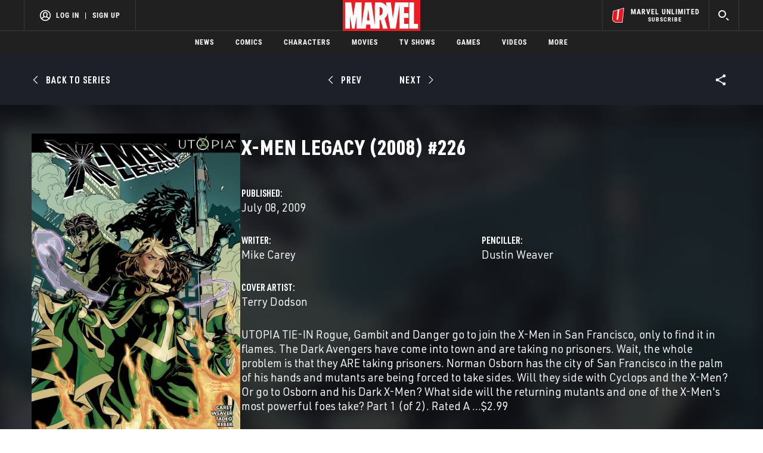

--- FILE ---
content_type: text/html; charset=utf-8
request_url: https://www.google.com/recaptcha/enterprise/anchor?ar=1&k=6LdY8_cZAAAAACuaDxPPyWpDPk5KXjGfPstGnKz1&co=aHR0cHM6Ly9jZG4ucmVnaXN0ZXJkaXNuZXkuZ28uY29tOjQ0Mw..&hl=en&v=PoyoqOPhxBO7pBk68S4YbpHZ&size=invisible&anchor-ms=20000&execute-ms=30000&cb=um6d5lkaq2e2
body_size: 48824
content:
<!DOCTYPE HTML><html dir="ltr" lang="en"><head><meta http-equiv="Content-Type" content="text/html; charset=UTF-8">
<meta http-equiv="X-UA-Compatible" content="IE=edge">
<title>reCAPTCHA</title>
<style type="text/css">
/* cyrillic-ext */
@font-face {
  font-family: 'Roboto';
  font-style: normal;
  font-weight: 400;
  font-stretch: 100%;
  src: url(//fonts.gstatic.com/s/roboto/v48/KFO7CnqEu92Fr1ME7kSn66aGLdTylUAMa3GUBHMdazTgWw.woff2) format('woff2');
  unicode-range: U+0460-052F, U+1C80-1C8A, U+20B4, U+2DE0-2DFF, U+A640-A69F, U+FE2E-FE2F;
}
/* cyrillic */
@font-face {
  font-family: 'Roboto';
  font-style: normal;
  font-weight: 400;
  font-stretch: 100%;
  src: url(//fonts.gstatic.com/s/roboto/v48/KFO7CnqEu92Fr1ME7kSn66aGLdTylUAMa3iUBHMdazTgWw.woff2) format('woff2');
  unicode-range: U+0301, U+0400-045F, U+0490-0491, U+04B0-04B1, U+2116;
}
/* greek-ext */
@font-face {
  font-family: 'Roboto';
  font-style: normal;
  font-weight: 400;
  font-stretch: 100%;
  src: url(//fonts.gstatic.com/s/roboto/v48/KFO7CnqEu92Fr1ME7kSn66aGLdTylUAMa3CUBHMdazTgWw.woff2) format('woff2');
  unicode-range: U+1F00-1FFF;
}
/* greek */
@font-face {
  font-family: 'Roboto';
  font-style: normal;
  font-weight: 400;
  font-stretch: 100%;
  src: url(//fonts.gstatic.com/s/roboto/v48/KFO7CnqEu92Fr1ME7kSn66aGLdTylUAMa3-UBHMdazTgWw.woff2) format('woff2');
  unicode-range: U+0370-0377, U+037A-037F, U+0384-038A, U+038C, U+038E-03A1, U+03A3-03FF;
}
/* math */
@font-face {
  font-family: 'Roboto';
  font-style: normal;
  font-weight: 400;
  font-stretch: 100%;
  src: url(//fonts.gstatic.com/s/roboto/v48/KFO7CnqEu92Fr1ME7kSn66aGLdTylUAMawCUBHMdazTgWw.woff2) format('woff2');
  unicode-range: U+0302-0303, U+0305, U+0307-0308, U+0310, U+0312, U+0315, U+031A, U+0326-0327, U+032C, U+032F-0330, U+0332-0333, U+0338, U+033A, U+0346, U+034D, U+0391-03A1, U+03A3-03A9, U+03B1-03C9, U+03D1, U+03D5-03D6, U+03F0-03F1, U+03F4-03F5, U+2016-2017, U+2034-2038, U+203C, U+2040, U+2043, U+2047, U+2050, U+2057, U+205F, U+2070-2071, U+2074-208E, U+2090-209C, U+20D0-20DC, U+20E1, U+20E5-20EF, U+2100-2112, U+2114-2115, U+2117-2121, U+2123-214F, U+2190, U+2192, U+2194-21AE, U+21B0-21E5, U+21F1-21F2, U+21F4-2211, U+2213-2214, U+2216-22FF, U+2308-230B, U+2310, U+2319, U+231C-2321, U+2336-237A, U+237C, U+2395, U+239B-23B7, U+23D0, U+23DC-23E1, U+2474-2475, U+25AF, U+25B3, U+25B7, U+25BD, U+25C1, U+25CA, U+25CC, U+25FB, U+266D-266F, U+27C0-27FF, U+2900-2AFF, U+2B0E-2B11, U+2B30-2B4C, U+2BFE, U+3030, U+FF5B, U+FF5D, U+1D400-1D7FF, U+1EE00-1EEFF;
}
/* symbols */
@font-face {
  font-family: 'Roboto';
  font-style: normal;
  font-weight: 400;
  font-stretch: 100%;
  src: url(//fonts.gstatic.com/s/roboto/v48/KFO7CnqEu92Fr1ME7kSn66aGLdTylUAMaxKUBHMdazTgWw.woff2) format('woff2');
  unicode-range: U+0001-000C, U+000E-001F, U+007F-009F, U+20DD-20E0, U+20E2-20E4, U+2150-218F, U+2190, U+2192, U+2194-2199, U+21AF, U+21E6-21F0, U+21F3, U+2218-2219, U+2299, U+22C4-22C6, U+2300-243F, U+2440-244A, U+2460-24FF, U+25A0-27BF, U+2800-28FF, U+2921-2922, U+2981, U+29BF, U+29EB, U+2B00-2BFF, U+4DC0-4DFF, U+FFF9-FFFB, U+10140-1018E, U+10190-1019C, U+101A0, U+101D0-101FD, U+102E0-102FB, U+10E60-10E7E, U+1D2C0-1D2D3, U+1D2E0-1D37F, U+1F000-1F0FF, U+1F100-1F1AD, U+1F1E6-1F1FF, U+1F30D-1F30F, U+1F315, U+1F31C, U+1F31E, U+1F320-1F32C, U+1F336, U+1F378, U+1F37D, U+1F382, U+1F393-1F39F, U+1F3A7-1F3A8, U+1F3AC-1F3AF, U+1F3C2, U+1F3C4-1F3C6, U+1F3CA-1F3CE, U+1F3D4-1F3E0, U+1F3ED, U+1F3F1-1F3F3, U+1F3F5-1F3F7, U+1F408, U+1F415, U+1F41F, U+1F426, U+1F43F, U+1F441-1F442, U+1F444, U+1F446-1F449, U+1F44C-1F44E, U+1F453, U+1F46A, U+1F47D, U+1F4A3, U+1F4B0, U+1F4B3, U+1F4B9, U+1F4BB, U+1F4BF, U+1F4C8-1F4CB, U+1F4D6, U+1F4DA, U+1F4DF, U+1F4E3-1F4E6, U+1F4EA-1F4ED, U+1F4F7, U+1F4F9-1F4FB, U+1F4FD-1F4FE, U+1F503, U+1F507-1F50B, U+1F50D, U+1F512-1F513, U+1F53E-1F54A, U+1F54F-1F5FA, U+1F610, U+1F650-1F67F, U+1F687, U+1F68D, U+1F691, U+1F694, U+1F698, U+1F6AD, U+1F6B2, U+1F6B9-1F6BA, U+1F6BC, U+1F6C6-1F6CF, U+1F6D3-1F6D7, U+1F6E0-1F6EA, U+1F6F0-1F6F3, U+1F6F7-1F6FC, U+1F700-1F7FF, U+1F800-1F80B, U+1F810-1F847, U+1F850-1F859, U+1F860-1F887, U+1F890-1F8AD, U+1F8B0-1F8BB, U+1F8C0-1F8C1, U+1F900-1F90B, U+1F93B, U+1F946, U+1F984, U+1F996, U+1F9E9, U+1FA00-1FA6F, U+1FA70-1FA7C, U+1FA80-1FA89, U+1FA8F-1FAC6, U+1FACE-1FADC, U+1FADF-1FAE9, U+1FAF0-1FAF8, U+1FB00-1FBFF;
}
/* vietnamese */
@font-face {
  font-family: 'Roboto';
  font-style: normal;
  font-weight: 400;
  font-stretch: 100%;
  src: url(//fonts.gstatic.com/s/roboto/v48/KFO7CnqEu92Fr1ME7kSn66aGLdTylUAMa3OUBHMdazTgWw.woff2) format('woff2');
  unicode-range: U+0102-0103, U+0110-0111, U+0128-0129, U+0168-0169, U+01A0-01A1, U+01AF-01B0, U+0300-0301, U+0303-0304, U+0308-0309, U+0323, U+0329, U+1EA0-1EF9, U+20AB;
}
/* latin-ext */
@font-face {
  font-family: 'Roboto';
  font-style: normal;
  font-weight: 400;
  font-stretch: 100%;
  src: url(//fonts.gstatic.com/s/roboto/v48/KFO7CnqEu92Fr1ME7kSn66aGLdTylUAMa3KUBHMdazTgWw.woff2) format('woff2');
  unicode-range: U+0100-02BA, U+02BD-02C5, U+02C7-02CC, U+02CE-02D7, U+02DD-02FF, U+0304, U+0308, U+0329, U+1D00-1DBF, U+1E00-1E9F, U+1EF2-1EFF, U+2020, U+20A0-20AB, U+20AD-20C0, U+2113, U+2C60-2C7F, U+A720-A7FF;
}
/* latin */
@font-face {
  font-family: 'Roboto';
  font-style: normal;
  font-weight: 400;
  font-stretch: 100%;
  src: url(//fonts.gstatic.com/s/roboto/v48/KFO7CnqEu92Fr1ME7kSn66aGLdTylUAMa3yUBHMdazQ.woff2) format('woff2');
  unicode-range: U+0000-00FF, U+0131, U+0152-0153, U+02BB-02BC, U+02C6, U+02DA, U+02DC, U+0304, U+0308, U+0329, U+2000-206F, U+20AC, U+2122, U+2191, U+2193, U+2212, U+2215, U+FEFF, U+FFFD;
}
/* cyrillic-ext */
@font-face {
  font-family: 'Roboto';
  font-style: normal;
  font-weight: 500;
  font-stretch: 100%;
  src: url(//fonts.gstatic.com/s/roboto/v48/KFO7CnqEu92Fr1ME7kSn66aGLdTylUAMa3GUBHMdazTgWw.woff2) format('woff2');
  unicode-range: U+0460-052F, U+1C80-1C8A, U+20B4, U+2DE0-2DFF, U+A640-A69F, U+FE2E-FE2F;
}
/* cyrillic */
@font-face {
  font-family: 'Roboto';
  font-style: normal;
  font-weight: 500;
  font-stretch: 100%;
  src: url(//fonts.gstatic.com/s/roboto/v48/KFO7CnqEu92Fr1ME7kSn66aGLdTylUAMa3iUBHMdazTgWw.woff2) format('woff2');
  unicode-range: U+0301, U+0400-045F, U+0490-0491, U+04B0-04B1, U+2116;
}
/* greek-ext */
@font-face {
  font-family: 'Roboto';
  font-style: normal;
  font-weight: 500;
  font-stretch: 100%;
  src: url(//fonts.gstatic.com/s/roboto/v48/KFO7CnqEu92Fr1ME7kSn66aGLdTylUAMa3CUBHMdazTgWw.woff2) format('woff2');
  unicode-range: U+1F00-1FFF;
}
/* greek */
@font-face {
  font-family: 'Roboto';
  font-style: normal;
  font-weight: 500;
  font-stretch: 100%;
  src: url(//fonts.gstatic.com/s/roboto/v48/KFO7CnqEu92Fr1ME7kSn66aGLdTylUAMa3-UBHMdazTgWw.woff2) format('woff2');
  unicode-range: U+0370-0377, U+037A-037F, U+0384-038A, U+038C, U+038E-03A1, U+03A3-03FF;
}
/* math */
@font-face {
  font-family: 'Roboto';
  font-style: normal;
  font-weight: 500;
  font-stretch: 100%;
  src: url(//fonts.gstatic.com/s/roboto/v48/KFO7CnqEu92Fr1ME7kSn66aGLdTylUAMawCUBHMdazTgWw.woff2) format('woff2');
  unicode-range: U+0302-0303, U+0305, U+0307-0308, U+0310, U+0312, U+0315, U+031A, U+0326-0327, U+032C, U+032F-0330, U+0332-0333, U+0338, U+033A, U+0346, U+034D, U+0391-03A1, U+03A3-03A9, U+03B1-03C9, U+03D1, U+03D5-03D6, U+03F0-03F1, U+03F4-03F5, U+2016-2017, U+2034-2038, U+203C, U+2040, U+2043, U+2047, U+2050, U+2057, U+205F, U+2070-2071, U+2074-208E, U+2090-209C, U+20D0-20DC, U+20E1, U+20E5-20EF, U+2100-2112, U+2114-2115, U+2117-2121, U+2123-214F, U+2190, U+2192, U+2194-21AE, U+21B0-21E5, U+21F1-21F2, U+21F4-2211, U+2213-2214, U+2216-22FF, U+2308-230B, U+2310, U+2319, U+231C-2321, U+2336-237A, U+237C, U+2395, U+239B-23B7, U+23D0, U+23DC-23E1, U+2474-2475, U+25AF, U+25B3, U+25B7, U+25BD, U+25C1, U+25CA, U+25CC, U+25FB, U+266D-266F, U+27C0-27FF, U+2900-2AFF, U+2B0E-2B11, U+2B30-2B4C, U+2BFE, U+3030, U+FF5B, U+FF5D, U+1D400-1D7FF, U+1EE00-1EEFF;
}
/* symbols */
@font-face {
  font-family: 'Roboto';
  font-style: normal;
  font-weight: 500;
  font-stretch: 100%;
  src: url(//fonts.gstatic.com/s/roboto/v48/KFO7CnqEu92Fr1ME7kSn66aGLdTylUAMaxKUBHMdazTgWw.woff2) format('woff2');
  unicode-range: U+0001-000C, U+000E-001F, U+007F-009F, U+20DD-20E0, U+20E2-20E4, U+2150-218F, U+2190, U+2192, U+2194-2199, U+21AF, U+21E6-21F0, U+21F3, U+2218-2219, U+2299, U+22C4-22C6, U+2300-243F, U+2440-244A, U+2460-24FF, U+25A0-27BF, U+2800-28FF, U+2921-2922, U+2981, U+29BF, U+29EB, U+2B00-2BFF, U+4DC0-4DFF, U+FFF9-FFFB, U+10140-1018E, U+10190-1019C, U+101A0, U+101D0-101FD, U+102E0-102FB, U+10E60-10E7E, U+1D2C0-1D2D3, U+1D2E0-1D37F, U+1F000-1F0FF, U+1F100-1F1AD, U+1F1E6-1F1FF, U+1F30D-1F30F, U+1F315, U+1F31C, U+1F31E, U+1F320-1F32C, U+1F336, U+1F378, U+1F37D, U+1F382, U+1F393-1F39F, U+1F3A7-1F3A8, U+1F3AC-1F3AF, U+1F3C2, U+1F3C4-1F3C6, U+1F3CA-1F3CE, U+1F3D4-1F3E0, U+1F3ED, U+1F3F1-1F3F3, U+1F3F5-1F3F7, U+1F408, U+1F415, U+1F41F, U+1F426, U+1F43F, U+1F441-1F442, U+1F444, U+1F446-1F449, U+1F44C-1F44E, U+1F453, U+1F46A, U+1F47D, U+1F4A3, U+1F4B0, U+1F4B3, U+1F4B9, U+1F4BB, U+1F4BF, U+1F4C8-1F4CB, U+1F4D6, U+1F4DA, U+1F4DF, U+1F4E3-1F4E6, U+1F4EA-1F4ED, U+1F4F7, U+1F4F9-1F4FB, U+1F4FD-1F4FE, U+1F503, U+1F507-1F50B, U+1F50D, U+1F512-1F513, U+1F53E-1F54A, U+1F54F-1F5FA, U+1F610, U+1F650-1F67F, U+1F687, U+1F68D, U+1F691, U+1F694, U+1F698, U+1F6AD, U+1F6B2, U+1F6B9-1F6BA, U+1F6BC, U+1F6C6-1F6CF, U+1F6D3-1F6D7, U+1F6E0-1F6EA, U+1F6F0-1F6F3, U+1F6F7-1F6FC, U+1F700-1F7FF, U+1F800-1F80B, U+1F810-1F847, U+1F850-1F859, U+1F860-1F887, U+1F890-1F8AD, U+1F8B0-1F8BB, U+1F8C0-1F8C1, U+1F900-1F90B, U+1F93B, U+1F946, U+1F984, U+1F996, U+1F9E9, U+1FA00-1FA6F, U+1FA70-1FA7C, U+1FA80-1FA89, U+1FA8F-1FAC6, U+1FACE-1FADC, U+1FADF-1FAE9, U+1FAF0-1FAF8, U+1FB00-1FBFF;
}
/* vietnamese */
@font-face {
  font-family: 'Roboto';
  font-style: normal;
  font-weight: 500;
  font-stretch: 100%;
  src: url(//fonts.gstatic.com/s/roboto/v48/KFO7CnqEu92Fr1ME7kSn66aGLdTylUAMa3OUBHMdazTgWw.woff2) format('woff2');
  unicode-range: U+0102-0103, U+0110-0111, U+0128-0129, U+0168-0169, U+01A0-01A1, U+01AF-01B0, U+0300-0301, U+0303-0304, U+0308-0309, U+0323, U+0329, U+1EA0-1EF9, U+20AB;
}
/* latin-ext */
@font-face {
  font-family: 'Roboto';
  font-style: normal;
  font-weight: 500;
  font-stretch: 100%;
  src: url(//fonts.gstatic.com/s/roboto/v48/KFO7CnqEu92Fr1ME7kSn66aGLdTylUAMa3KUBHMdazTgWw.woff2) format('woff2');
  unicode-range: U+0100-02BA, U+02BD-02C5, U+02C7-02CC, U+02CE-02D7, U+02DD-02FF, U+0304, U+0308, U+0329, U+1D00-1DBF, U+1E00-1E9F, U+1EF2-1EFF, U+2020, U+20A0-20AB, U+20AD-20C0, U+2113, U+2C60-2C7F, U+A720-A7FF;
}
/* latin */
@font-face {
  font-family: 'Roboto';
  font-style: normal;
  font-weight: 500;
  font-stretch: 100%;
  src: url(//fonts.gstatic.com/s/roboto/v48/KFO7CnqEu92Fr1ME7kSn66aGLdTylUAMa3yUBHMdazQ.woff2) format('woff2');
  unicode-range: U+0000-00FF, U+0131, U+0152-0153, U+02BB-02BC, U+02C6, U+02DA, U+02DC, U+0304, U+0308, U+0329, U+2000-206F, U+20AC, U+2122, U+2191, U+2193, U+2212, U+2215, U+FEFF, U+FFFD;
}
/* cyrillic-ext */
@font-face {
  font-family: 'Roboto';
  font-style: normal;
  font-weight: 900;
  font-stretch: 100%;
  src: url(//fonts.gstatic.com/s/roboto/v48/KFO7CnqEu92Fr1ME7kSn66aGLdTylUAMa3GUBHMdazTgWw.woff2) format('woff2');
  unicode-range: U+0460-052F, U+1C80-1C8A, U+20B4, U+2DE0-2DFF, U+A640-A69F, U+FE2E-FE2F;
}
/* cyrillic */
@font-face {
  font-family: 'Roboto';
  font-style: normal;
  font-weight: 900;
  font-stretch: 100%;
  src: url(//fonts.gstatic.com/s/roboto/v48/KFO7CnqEu92Fr1ME7kSn66aGLdTylUAMa3iUBHMdazTgWw.woff2) format('woff2');
  unicode-range: U+0301, U+0400-045F, U+0490-0491, U+04B0-04B1, U+2116;
}
/* greek-ext */
@font-face {
  font-family: 'Roboto';
  font-style: normal;
  font-weight: 900;
  font-stretch: 100%;
  src: url(//fonts.gstatic.com/s/roboto/v48/KFO7CnqEu92Fr1ME7kSn66aGLdTylUAMa3CUBHMdazTgWw.woff2) format('woff2');
  unicode-range: U+1F00-1FFF;
}
/* greek */
@font-face {
  font-family: 'Roboto';
  font-style: normal;
  font-weight: 900;
  font-stretch: 100%;
  src: url(//fonts.gstatic.com/s/roboto/v48/KFO7CnqEu92Fr1ME7kSn66aGLdTylUAMa3-UBHMdazTgWw.woff2) format('woff2');
  unicode-range: U+0370-0377, U+037A-037F, U+0384-038A, U+038C, U+038E-03A1, U+03A3-03FF;
}
/* math */
@font-face {
  font-family: 'Roboto';
  font-style: normal;
  font-weight: 900;
  font-stretch: 100%;
  src: url(//fonts.gstatic.com/s/roboto/v48/KFO7CnqEu92Fr1ME7kSn66aGLdTylUAMawCUBHMdazTgWw.woff2) format('woff2');
  unicode-range: U+0302-0303, U+0305, U+0307-0308, U+0310, U+0312, U+0315, U+031A, U+0326-0327, U+032C, U+032F-0330, U+0332-0333, U+0338, U+033A, U+0346, U+034D, U+0391-03A1, U+03A3-03A9, U+03B1-03C9, U+03D1, U+03D5-03D6, U+03F0-03F1, U+03F4-03F5, U+2016-2017, U+2034-2038, U+203C, U+2040, U+2043, U+2047, U+2050, U+2057, U+205F, U+2070-2071, U+2074-208E, U+2090-209C, U+20D0-20DC, U+20E1, U+20E5-20EF, U+2100-2112, U+2114-2115, U+2117-2121, U+2123-214F, U+2190, U+2192, U+2194-21AE, U+21B0-21E5, U+21F1-21F2, U+21F4-2211, U+2213-2214, U+2216-22FF, U+2308-230B, U+2310, U+2319, U+231C-2321, U+2336-237A, U+237C, U+2395, U+239B-23B7, U+23D0, U+23DC-23E1, U+2474-2475, U+25AF, U+25B3, U+25B7, U+25BD, U+25C1, U+25CA, U+25CC, U+25FB, U+266D-266F, U+27C0-27FF, U+2900-2AFF, U+2B0E-2B11, U+2B30-2B4C, U+2BFE, U+3030, U+FF5B, U+FF5D, U+1D400-1D7FF, U+1EE00-1EEFF;
}
/* symbols */
@font-face {
  font-family: 'Roboto';
  font-style: normal;
  font-weight: 900;
  font-stretch: 100%;
  src: url(//fonts.gstatic.com/s/roboto/v48/KFO7CnqEu92Fr1ME7kSn66aGLdTylUAMaxKUBHMdazTgWw.woff2) format('woff2');
  unicode-range: U+0001-000C, U+000E-001F, U+007F-009F, U+20DD-20E0, U+20E2-20E4, U+2150-218F, U+2190, U+2192, U+2194-2199, U+21AF, U+21E6-21F0, U+21F3, U+2218-2219, U+2299, U+22C4-22C6, U+2300-243F, U+2440-244A, U+2460-24FF, U+25A0-27BF, U+2800-28FF, U+2921-2922, U+2981, U+29BF, U+29EB, U+2B00-2BFF, U+4DC0-4DFF, U+FFF9-FFFB, U+10140-1018E, U+10190-1019C, U+101A0, U+101D0-101FD, U+102E0-102FB, U+10E60-10E7E, U+1D2C0-1D2D3, U+1D2E0-1D37F, U+1F000-1F0FF, U+1F100-1F1AD, U+1F1E6-1F1FF, U+1F30D-1F30F, U+1F315, U+1F31C, U+1F31E, U+1F320-1F32C, U+1F336, U+1F378, U+1F37D, U+1F382, U+1F393-1F39F, U+1F3A7-1F3A8, U+1F3AC-1F3AF, U+1F3C2, U+1F3C4-1F3C6, U+1F3CA-1F3CE, U+1F3D4-1F3E0, U+1F3ED, U+1F3F1-1F3F3, U+1F3F5-1F3F7, U+1F408, U+1F415, U+1F41F, U+1F426, U+1F43F, U+1F441-1F442, U+1F444, U+1F446-1F449, U+1F44C-1F44E, U+1F453, U+1F46A, U+1F47D, U+1F4A3, U+1F4B0, U+1F4B3, U+1F4B9, U+1F4BB, U+1F4BF, U+1F4C8-1F4CB, U+1F4D6, U+1F4DA, U+1F4DF, U+1F4E3-1F4E6, U+1F4EA-1F4ED, U+1F4F7, U+1F4F9-1F4FB, U+1F4FD-1F4FE, U+1F503, U+1F507-1F50B, U+1F50D, U+1F512-1F513, U+1F53E-1F54A, U+1F54F-1F5FA, U+1F610, U+1F650-1F67F, U+1F687, U+1F68D, U+1F691, U+1F694, U+1F698, U+1F6AD, U+1F6B2, U+1F6B9-1F6BA, U+1F6BC, U+1F6C6-1F6CF, U+1F6D3-1F6D7, U+1F6E0-1F6EA, U+1F6F0-1F6F3, U+1F6F7-1F6FC, U+1F700-1F7FF, U+1F800-1F80B, U+1F810-1F847, U+1F850-1F859, U+1F860-1F887, U+1F890-1F8AD, U+1F8B0-1F8BB, U+1F8C0-1F8C1, U+1F900-1F90B, U+1F93B, U+1F946, U+1F984, U+1F996, U+1F9E9, U+1FA00-1FA6F, U+1FA70-1FA7C, U+1FA80-1FA89, U+1FA8F-1FAC6, U+1FACE-1FADC, U+1FADF-1FAE9, U+1FAF0-1FAF8, U+1FB00-1FBFF;
}
/* vietnamese */
@font-face {
  font-family: 'Roboto';
  font-style: normal;
  font-weight: 900;
  font-stretch: 100%;
  src: url(//fonts.gstatic.com/s/roboto/v48/KFO7CnqEu92Fr1ME7kSn66aGLdTylUAMa3OUBHMdazTgWw.woff2) format('woff2');
  unicode-range: U+0102-0103, U+0110-0111, U+0128-0129, U+0168-0169, U+01A0-01A1, U+01AF-01B0, U+0300-0301, U+0303-0304, U+0308-0309, U+0323, U+0329, U+1EA0-1EF9, U+20AB;
}
/* latin-ext */
@font-face {
  font-family: 'Roboto';
  font-style: normal;
  font-weight: 900;
  font-stretch: 100%;
  src: url(//fonts.gstatic.com/s/roboto/v48/KFO7CnqEu92Fr1ME7kSn66aGLdTylUAMa3KUBHMdazTgWw.woff2) format('woff2');
  unicode-range: U+0100-02BA, U+02BD-02C5, U+02C7-02CC, U+02CE-02D7, U+02DD-02FF, U+0304, U+0308, U+0329, U+1D00-1DBF, U+1E00-1E9F, U+1EF2-1EFF, U+2020, U+20A0-20AB, U+20AD-20C0, U+2113, U+2C60-2C7F, U+A720-A7FF;
}
/* latin */
@font-face {
  font-family: 'Roboto';
  font-style: normal;
  font-weight: 900;
  font-stretch: 100%;
  src: url(//fonts.gstatic.com/s/roboto/v48/KFO7CnqEu92Fr1ME7kSn66aGLdTylUAMa3yUBHMdazQ.woff2) format('woff2');
  unicode-range: U+0000-00FF, U+0131, U+0152-0153, U+02BB-02BC, U+02C6, U+02DA, U+02DC, U+0304, U+0308, U+0329, U+2000-206F, U+20AC, U+2122, U+2191, U+2193, U+2212, U+2215, U+FEFF, U+FFFD;
}

</style>
<link rel="stylesheet" type="text/css" href="https://www.gstatic.com/recaptcha/releases/PoyoqOPhxBO7pBk68S4YbpHZ/styles__ltr.css">
<script nonce="huSpuK36Bjkxvk8DZBCSZA" type="text/javascript">window['__recaptcha_api'] = 'https://www.google.com/recaptcha/enterprise/';</script>
<script type="text/javascript" src="https://www.gstatic.com/recaptcha/releases/PoyoqOPhxBO7pBk68S4YbpHZ/recaptcha__en.js" nonce="huSpuK36Bjkxvk8DZBCSZA">
      
    </script></head>
<body><div id="rc-anchor-alert" class="rc-anchor-alert"></div>
<input type="hidden" id="recaptcha-token" value="[base64]">
<script type="text/javascript" nonce="huSpuK36Bjkxvk8DZBCSZA">
      recaptcha.anchor.Main.init("[\x22ainput\x22,[\x22bgdata\x22,\x22\x22,\[base64]/[base64]/MjU1Ong/[base64]/[base64]/[base64]/[base64]/[base64]/[base64]/[base64]/[base64]/[base64]/[base64]/[base64]/[base64]/[base64]/[base64]/[base64]\\u003d\x22,\[base64]\\u003d\x22,\x22w7TDvsOEwpxJAhQ3wqDDgsOBQ2HDncOZSMOdwq80UMOOQ1NZaQzDm8K7ZMK0wqfCkMOYWm/CgS/Dv2nCpxhYX8OAMMO7wozDj8OIwpVewqpJZnhuB8Ouwo0RLMOhSwPCtsKUbkLDrQ0HVFhkNVzCmMKkwpQvKSbCicKCRH7Djg/[base64]/IkvCocKvw4o4w5xew7oOIMKkw5VHw4N/MgPDux7CiMKFw6Utw7ECw53Cj8KSNcKbXw/DgsOCFsOPGXrCmsKZNBDDtmx0fRPDtRHDu1kkQcOFGcKLwonDssK0W8Kewro7w5QAUmEYwoshw5DCm8OrYsKLw644wrY9BcK3wqXCjcOkwrcSHcKxw7Rmwp3CjFLCtsO5w6HCi8K/w4h8DsKcV8KiwoLDrBXCo8KwwrEwEiEQfXTCncK9QnwDMMKIUEPCi8OhwoDDpQcFw5zDgUbCmnnCoAdFJsKkwrfCvlN3wpXCgwxSwoLCslvClMKULF47wprCqcKuw4PDgFbClcOxBsOeWyoXHgBOVcOowoPDpF1SYQnDqsOewr7DvMK+a8KNw6xAYx/[base64]/DkFPDjMKJS8Omw7YmdsOwQcO5w7xiw4kkwovCv8KFRC7DmSjCjxA0wqrCilvCk8OVdcOIwos7csK4DRJ5w54eUMOcBB4IXUl+wqPCr8Kuw4TDt2AiYcKmwrZDNErDrRAeYMOffsKEwqtewrV7w79cwrLDkcKVFMO5dsK/wpDDq3zDrGQ0wofCjMK2D8OycsOnW8OUdcOUJMKhbsOELRJcR8OpHj91GmYbwrFqFsOxw4nCt8OawrbCgETDvhjDrsOjfsKGfXtJwpkmGxVkH8KGw44xA8Osw6rCmcO8PmQLRcKewpDCrVJ/[base64]/Dt3NDGUzDiG3DvsOWw4LDuMO0AsOLwpjDjmZrw7JDecKyw4shWyHCk8KTdMKPwpsEw5p5dXwdCcKmw7nDvMOyQMKCDsOrw6/CjRwNw4LChcOkFMOIJjfCgls6woDDj8KPwrTDucKLw4lZJsOlw6kKOMKQOX4xwo/Dsh0SaHAYFAPCm1TDohZBfzrCl8OkwqVkWMKeDjJiw6NTeMOBwoF2w4HCtjQ7a8Okw4F2CMKNwpIzc1VRw744wqk2wpPDk8KAw6HDm2tOwpcjw7PDhxwDF8OjwrRHasKDFHDClBvDgmpPcsKqQn/CoRVcO8K6D8Krw6/CgDbDglkkwpEEwqdhw7Jmw6HDvcKxw5nDkcKUSiLDszgAZmB/JzomwpERwqIDwrZww61SPFvCgBDCl8KBwoQdw45iw67CjUY2w4bChwjDqcKtw6zCkHrDvA3Cg8OjAD1scMKVw7Z3w6vCosO6wrRuwqF8w7ByTcONw6/CqMKFU17Dk8K1wpkWwpnDjDgGwqnDiMKEAgcOQzvDsyVJWMKGcDnDn8OTwpLCgn/ClMOQw43ClsKywq8kYMKTb8KuAcOBwofDqUFxwoICwqXCsFcQHMKbN8OXfS7CpWoaNsK7wrvDjsOuDAdYP0/CiELCvzzCoWg5OcOSY8OmHU/[base64]/CicO5HcKXKiotGsOnw5HCvz3ClW8WwrzDsMO9woHCgcOFw4jCnsK2wosYw7PCrcK5GMKkwqTCnQdSwrkNa1jCmsKEw73ChMKMKsOQQ3vDn8OCfTDDlGTDvsKzw447K8Kew63DoXjCssKtUC9GOsKaScO3woXDiMKJwpA+wo/Dl383w5PDqsKiw5JKOcOZe8KLQGzCl8ODMMKywokUF2oDecKjw7dqwpt2KcKyIMKCw6/CtTbCicKGJcODRS3DhMOxYcKTFsOOw6FBwrnCtsOwYREoacOMQQ8jw6ZEw7J5cgQmNsOdYxNKWMKlBAzDkVjCtsKEw4JCw7LCmMKow73CmsKQaVgVwoR+Z8KRODXDucK/wph7IBxmwrTDpTXDtiRXc8O6wrsMwqUSZMO8H8OuwrXChHpoTHoMfU3ChFbConXDgsOmwpnDg8K8I8KdOVJywrjDjgcSOMK/wrXCuGIAOxvChw90wrpdC8KsHBPDnsOvFMKCaCclQg0WDMOhCDfDjsO9w6cnCFs4wpnDuRRKwqXDscOUTicPTzd4w7ZGwo/CvMOow4/CpSzDu8O7CMO/w4rDjAjDu0vDhiVuRcOzXwzDhsOqYcOfwpBwwrnCgWbCuMKlwoQ5w5tNwr/CjUAnV8K/D3Iqw6tpw5kewpfDrAAyTsKww5tDwq/Dt8Ocw5XCmQEOI17Do8KcwqAyw4/ChnJ/csO1X8Kbw6FVwq02fQXCusO8worCuWdew77Cn0wEw4bDjUo/wrnDhkRfwrJkNDrCkkfDhsKEwrTCqcKywo99w6XCrcKoV2DDm8KHQsK3wokkwocvw5rDjAAJwrAnwoHDvTdsw73DsMOrwrwUbwjDjVQzw6XCp0HCjlrCscOaHsKFLsKRwp/Co8Kkw5fCmcKbPsK6woTDr8K9w4dpw79FRjglQEsIQ8OWdDjDusKtUsKAw5Z2JVZqwqtyUMOkA8K1UcK3w74cwq8sEMOWwqI4J8Kqwpl5w4lVRcOweMO/DMO1Tl9ywrrCo3jDjcKwwozDrcK8e8KrZGgzHnEldnxzwpAcEl3DvsOuwoknMBhAw5QaIWDCgcK3w5vCp0XDqcOgYMOYHMKZwq8yScOQWAlWbF0LfR3DtBTDmsKCVsKHw43DrMK9bw7DvcO8HlTCrcOOMw19GcKIWcKnwrvDgwfDqMKLw43DtMOLwr7DqyRhKRwAwpd/XBTDjsK6w6Jtw5UCw7gZwrLDi8KDAiY/w4Iqw7HCoUTDusKAO8O1SMKnw7zCgcOaMHt/[base64]/[base64]/wrzDpijCj8K8wrnCrsOvIsKtw4R3wq0mH3tmW8ORw5IZw5bDhcOtwqvCrljDqMO3NhQ1VcKHChBGHiAzSgPDkhoQw4PCu0MiIMK2P8O7w4PCs1PCnEoSw5Y2acODMTdWwp4kGFTDtsKlw5QtwrJ0fB7Dn2IRNcKrw4Z/JMO3GlbClcK2wr7CtxTDv8Ojw4RiwqZEdsOfR8Kqw6nDjsK1ejzCgsKIw6zCh8OoMjjDtl/Dly8Cw6J7w7XDm8OcbVvCiQDCu8KvdHfCvMO1w5dCMsO4wosEw51cRUl6Y8ONCXjClMKiw6pyw5/Du8KOw4pSXyTDlW7DoDROw6dkwowkECwdw7NoWxvDmTUsw6rCnMKSUDNzwqF9w4UGwovDqlrCpDzClsOKw5XDp8K8AyNvR8KTwrHDoQbDugYYCsOOM8OIw4pOJMO4woTDgcKkwoHCrcOnMi4Dcj/DlXHCisO6wpvCkxUuw4jCvcOQInDDncKOW8KpZsOjw7rDsXLChh0nN0bCsFBHworDh3Q5JcKTFMKlNybDvETChUc0UcOlOMOuwovDmkQ3w5/CvcKYw6t0Oi3DlnxIM2fDjzNhw4jCo2PCpkbDrzFYwqt3wrbCmDANG2sWKsOxHldwWsOywrUewoo0w4kOw4FbbRLDsixLK8OkXMKAw6XCvMOqwp/CsUUeY8OvwroKC8ORBGQ/RVoawosEw5BcwqvDicKJHsO4w4PDkcOeHwcUN1TDvMKtwq4Dw59dwpfDhxLCrcKJwqxawrXCoAHCksOOMjMAAl/DpcOwTglBw7XDmiDCtcOuw5tGF3Iuw7M5BsKEasOOw6wEwqkABcOjw7vCrcORFcKSwp1yFwjDnlluPcKTWiXCmH14w4HCqjlUw553F8OKb1rCgXnDosOBfCvCohQLwpp2ccKAVMOuL3l7fA3DvTLCmMK1USfCj1/Dqzt+dMK2w4JBwpzCusK4dQQ/L20LGcOOw5zDmMOjwoXDp2puwqJ0d1nDjMKRFHDDncOkwr4XKcOhwq/CjBwrWsKrFkzDtSbCncKrDRtkw4xKGEDDnwQ0wqXCrjvCvFsfw7x7w7HDslMODsOCc8KvwpM1wqgXwpY+wrnCiMKJwo7CuDHDgcOtbCLDn8OhF8K/R13Djy5yw4gAHMOdw7vCksOewqx+wq1sw41LeTjCtTvCngNQw5bDg8OkNsO5eVsYwqgMwoXCkcKnwqjCh8KGw6LCvMKUwp5Sw6gXHHt2wpg/cMOCw4jDuQZaMxI/VMOFwrLCm8O8MkDDrlDDqQ4+LMKOw6/[base64]/DsMO6A8Omw7TDpcK7B8KDC8KTMUfCtsOVDgdCw4wDXMKLMsOowrfDizoSLWvDtBY5w6VtwoxDRj0tP8K0JMKewogow6cyw7BCdcOUwq5vw4ExW8KRT8OAwox2w7XDp8OMfScVAzXCqsKMwr/[base64]/[base64]/[base64]/DjWLDusObWsOgeMOkwpjCgMKTwrzDkxlVw5kJw5EzXCQww6PCucOoMWJiCcOVwpRRAsKZwrPCh3PDnsOzMcOQU8KWasOIX8OEwoBhwoR/w7dNw5g8wrk5TR/DulTCvV5jwrMow5gEfxHCmMK2w4HCkMOgPzfCulrCk8KTwo7CmBB4w6XDgcKWFcKdY8OuwrHDg0FnwqXCgAPDksOiwpvCv8KkJ8O4Hg8vw7jCsHxMwpo1w7FRE05FaFvDoMOPwq9BZR15w4/CpAfDvj7DrzZlK21CIwUiwo9ww4HChMO5wqvCqsKYfMOQw7Idwrkhwr9BwqzDlsKawpnDv8K+K8ONIT9kVm5PWsO/w4ZGwqIJwo4gwrbDlzwiegFMNMKOO8KwCVrDmcO7I3h6wpDDosO5wqjCvjLDg2HDnMKywrDCssKfwpACwrXDkMKNw5zCihZADsK8wpDCrMK/[base64]/[base64]/[base64]/[base64]/[base64]/[base64]/[base64]/DqE/[base64]/CcKXD8OwPSHDg8Ksw6fDvAR3KcOSTcKHw77ChGDDjcOvwrHCnsKSa8Kew5DCnsOCw6fDqlIqD8KuNcOINgI2YMOKQgLDsQHDksOAXsKsQMO3wpLCpMKlBAzClMKiwqzCuyVcw7/ClWQ2aMOwXTwFwrXDjgXDmcKOw6fCp8Oow4YiK8OJwpPCh8K1M8OEwoc4w5TDvMONw53CrsOyCEZmwpRBL3zDinXDrXDCgDHCqRzDn8KCHSwDw77DsVDDtlF2TCfCtcK+JsK9wqHCtMK/[base64]/Cq0F2C33DkcK6wq0fwoPCgmrCssKkwqdKw79WInHCnSN0wqzCk8KHEMKcw6Fuw5F0ZcO3Y3sxw4vCn1/DnMOYw50yaUMyW2DCu3vChAkfwqvCnTzChcOTckbChsKRDmvCjsKdKntHw7jDs8OKwq3DvMOxP1MLacKAw4VTaQl/wr9/L8KVdcKOw6F0fcKNcB48UsO2OcKWw77CucOdw4ceWcKTJjTCt8O7PTvDssK/wrnDslrCocO/N11YF8Kww7PDqHQYw4bCj8OOcMONw5tECMKDYEPCgcOxwpTCiyfCvBoRwpMtR1B2wq7CjQpCw6Vbw7/CuMKHw4fDssOgO1QlwoNBwqZGHMKqR03CiyPCigZmw5vCrMKZGMKKQm0PwodYwrnCrDk8RDouDARSwpDCgcKhK8O6worCjsKkCAkgaRdIEznDmVbDhcOlVU/[base64]/[base64]/QT8uLmvDjWBdM3zDiTzDhMO/w5LClXpEwo/Cu28mbnVQd8OcwoMww490w4V+eHLCsnoxwpZcRW7CvFLDokPDqcOHw7TCvDYqI8K+wovDrMO5XFpVdXxtwpUQTMOSwqbCpXZSwolDQTsIw5V4w5/Cjx0qeRF0w65EVMOQXMKGwojDocK9w7w+w43CuBLDp8OWwr42BcKzwoNaw6kDOH9xw5VMdMKxOjjDrMKnCMOnZ8K6BcOhO8O+ZDvCj8OGDsO/w5c5PxETw5HCtmbDoAXDr8KQFyfDk0Etw7BfKMOqwpglw6wbUMK5KsK4VjwXaj5dwpxpw7fDiiXCnUUnw5/DhcOTTxtlXcOlwozDkgd9w51ETcOww7zDhcOKwqrDqBrDkFMZJHciZ8OPCsKCZMKTccKIwqg/wqEMw55VLsOFw5UMIMOEajBUTcODw4k4w5jCuCUIfxlbw4FBwr/ChSR0wqDCosO/YglBJMKcMwjDtUnDtsOQZcK3NRfDs3/CiMOKbcK/wosUwrTCmsOMAnbCncOIQ35twqtQahjDtwvDkhjDgQLCqG1RwrIWw5EKwpBGwrIxw5vCtsOTQ8KnZcKDwobCmsO+wq9/e8OSTgLCl8Kgw5vCtsKRwpxMOm3CmAbCtMO8aQIBw4DDn8KWOj3CqX/[base64]/O8Kpwp1tw4Z8w7NRwosCYEjDqRUDw48nMsKJwptGYcOtOcOZbSlVw6fCqxTCu3vDnAvDtV3DlF/DkBpzDgDCjQjDtWF/F8KowrgmwqBMwqswwqN1w5lbRsO2dDzDkxF0CcKDw7s3WREAwo5/NsKOw75zw4nCncOMwo5qK8Orwo4uFMKnwqHDgsKOw4rCmDBmwo7Cij0gI8KrK8KJYcKnw5BYw619wpp3dFHCjcOuIUvDkcKAAlt/w5bDrGpZfjLClsKPw4Y5wpA6MxFxasOTw6jDl2fDpcORaMKXBcKDBMOjUn/Co8Oqw7PDuCw4wrHDusKGwoXCui1cwrTCksKcwrtAwpNcw6LDoE8nJVnCnMO6R8OTw4l4w5/DhlDCv1Iawqdjw4DCrBjCmwFhNMOLAljDsMKWOSvDtVg0PcKJwrHClcK0UcKCOml8w45gI8Ogw6LCscKvw7bCr8KEcScVwp/[base64]/[base64]/wpB0I8OWGmgTd8KEWFjDu8KxcsKJw7bCpHjClR9LG25fwq3DqQkjVk/CksKKGwnDqcKew7BaOlPCpBXDtcOWw48ewqbDgcOSeSDDgcKHwqQEc8Kcw6vDo8KDJR97XF/DtkgjwqR8GsK+KMOOwqFwwoUCw5HCh8OKE8Otw7Zmw5XCo8OHwoV9wprCu2DCqcOXE14qwqnCmkMnI8KEZMOKwoTCm8Ohw7nDlWrCssKEb1wXw6zDhXrCkkjDj2/DnsKBwpodworCmMOwwqBWez58BcO4flIJwozCmDJ0bwN8RcOtUsKuwpDDpR8owp/DqQtJw6jDmsKJwqdYwrLCqkjCgn7DssKHEsKNJ8Ozw7glwqBbwpjCi8O1R113ax/Ch8KBwpp+w5/CqR4dw65mdMK6w6DDn8KEMMOgwrLDqsO+wokCw5BIEXlawqU3CQ7Cj3fDvcOzEX/ClwzDixFEGcOOwq3Dvjw5wqTCusKFC39aw7jDqMOxWcKKHC/DjSbCvxMLwpJQbDXDncOGw4sQWW3DqxvDuMOYNUzDtcK5CQQtUsKeGCVMwpnDsMObR2sow5kvTiYMwr0xH1DDucKNwr4XIMOGw5nChMOZDhLDksO9w67Dqh7DucO4w4YZw5YQOS/CkcK0IMOeYDTCtcKiMUnCvMOGwrBXfBkww6cGFFZ2c8K7wr5/[base64]/w5XCo8K0SAI+Gg4RdlRpw5gjw7vDj8KwwqnDm2vDsMOobGhmwqNHNhR4w7tVFXjCpxXCsX89wpx8w5Urwphww50pwovDuTJSSMObw6/Dtx9BwqrCsGrDkcKIdMK7w4nDl8KlwqrDjcOcw6DDgQrCsnx5w7PCv29sF8Kjw6cXwo3CrSTCk8KGeMKEwo3DpsOgLMKCwqh2KxHCmsOsN1wFOQ1kDlJdPELCj8OKenshw4FuwqxPHD58wrzDlsOYT1ZUdsKRG25fZn9UZ8K/YcOOLMOVWcO/w6EVw4FiwrUVw7oLw7xTZCQzGlxVwrgMX0LDtsKXwrZPwoTCvWnDkDrDnsKbw4bCgyzCmsOrQcKBw5YLw6jChTkQKxcZHcK0KCYtCMOUIMKZfADDgT3Dt8KwHD4dwo4aw5Vjw6XDtcOEUicMVcKAwrbCuTzDnnrCjMKNwr/DhlNdRnUqwpVQw5XCpBvCmB3CpE5Uw7HDuFrDnQvDmxXDq8K+wpB+w4IDUXTCn8O0w5AFw6Z8CMKDw5zCusOJwrrClTYGwqTCl8KmO8OXwrfDkMKFw6VBw4/CgMK9w6YZwpvDq8O4w6Itw7nCtnQKw7TClMKBw5law5wWw60FLcO0fSnDkWnDjsKYwocdwoXDhMO5SkjCqcKywqrCoXRlNsOaw7V9wrDCo8K1WcK1FBXCmnHCugzDszw+PcOVJgHDh8Kqw5JowowyM8K/wrbCmGrDtMK+BRjCt14eVcKhVcKGZT3Co0TDr1vCmXUzZcKfwpXCsB5kOT9YC0M9bC9YwpdOBgLCgEvDj8KZwq7CkkgGMFrDhQp/f1/Cj8K4w6A/cMOSXCUaw6FPYFxsw47DqcOHw6bDugwEwp5tfTwZwp9Vw7LCmiB+wq9If8KNwozCusOAw4Jmw7NULsOrw7XDisKtf8KiwqXDm2/CmVHCr8O0w4zDtxdsbCxKw57CjRbDv8K5UBLCtjsQw53Dpz3Dvykow7UKwq7DtsOcw4Vlw5PCoFLDtMOdw6cEUyMzwrUkKMKVwq/CpXnDrhbCjwLDtMK9w6Jzwo/[base64]/[base64]/DlkHDk8K9worCmsOlwo1Ow6gmUyHDmAzCklTCmBLDkcOAw61yHMKFwpZhYMOSC8OuBcO8w67CtMKmw6YVw7cUwoXDnRhsw4Ihwr/CkB5UUsKwbMOfw4HCjsOmUBpkwq/Dgj9lQT95JBfDkcK9c8KeQjVtasO5W8OcwovDl8KCwpXCgcKTZjbCg8OOf8K2w4TDkcOhYk/DvkctwovDtcKJWHbCssOpwobChELCmMOgKsOAUsOzT8KJw4/[base64]/CscKhw7vDmD/Ch8K0Ng7Dr3XCqDTDhjFaOMKrwofCgTPCp187XwnDljgww4fCpcO1LUIBw6F8wr0TwoDDg8O5w7RewrwKw6nDrsKFOcO+ecKWJsKuwpTCvsKowp0eZMO+UUJiw4XCt8KqdFViJWpke2R7w7zDjnE+BCIiFj/Dhh7DlFDChWcXw7HDuBM4wpXDkC3CnMKdw5gQTlIkBMKXekzCpsK9w5UobAbDuUUyw47Cl8KlBMO+ExLDtTcPw6cewoANLMODAcKJwrjDjcOLw4ZlMTMHeAXDoEfDqRvCtsOMw6MLdsK9wq7Dt38XB1vDuR3Cm8K2w4fCpTQBw5jDhcO/HMOCc14iw5nDk1NewoYxRsOEw5XCvkDDucKTwptiI8O4w5fChCLDqyrDisKwOSl7wrNNM09oTMKawq4yJAjCpsOgwrwkw7bDucKkGzsjwow8wrXCvcKQLRcBTcOUHEt0w7sIwqDDiw54MMKWwr0mJ0J3Plt6IH0iw6MTWcO/[base64]/[base64]/wojCjHdrXMKoCHBrfsKHwocuOULDl8KCwpt/YEVOwqlST8OfwptCZ8KqwoLDs2ZxUVgew5UEwpIWN18/RcOtSMKSPwnDpMOOwoHCnmd4BMKIDUxJwpHDosKtIsK4XcKFwoFAwqvChxg4woMlcFnDjFsHw4kDGHjCvcOTQRxaVn7Dn8OgbCDCohzDs0EnbxRww7zCpjjDuzEPwo/DkEIvwoMOw6AwHMOdwoF/[base64]/DnBnDnWfDhTtIb8OrRMOgwqVbw4zDiTrDssOWesOuw45fZBU/[base64]/Cmk5of8Kew6xRZQVKwp8WQg3CoEk2f8KSworCkxxow4HCtGDCi8KDwpDDuDHCucKLD8KUw5PCk3XDisKQwrzDjUfCowNbwpEjwrcRJ0/[base64]/CjWhbRcK3wrhOQWnCthPDpivDr8Kxw5tJIk7CnsKuwq7DnkJTWsOyw7rDjcKHaEzDisOpwp4fAz9dwr1Lw6nDvcOdbsORwonCvMOzwoIuw7Nfwogzw4nDg8Kyb8OPRGHCuMKWbEslF1DCsCBxMD7DtcK1FcOHwqolwoxFw4JNw6XCk8K/wpg9w6/CoMKsw7Jcw4/Dv8KDwrYvKsKSLcOZXcKUSGBaVhLChMOhPsKYw5LDo8Kzw5vCoWExwq/Dq2YME0DCtm3DqgrChMOYRjLCtcKWLyM0w5XCt8KUwr9BXMOXw7wDw6IkwogwDQB8MMK1wqZ/wrvConPDqcKTOyLCjx/DtMKtwrRlY3RqEUDCn8KtB8K0ScKdCMOxwp4dw6bDjsOmD8KNwrwCP8KKASvDs2RlwoTCrsKCw5xJw6DDvMKVwqkRJsOcOMKjTsKffcKzWibDmg5vw4ZqwpzCkj5Pwr/CksKNwoDDvkg/fMOjwoQACF50w7VHw5ILAMKhOcOVw4/[base64]/wpweMMKdAzDCh8OFw4HCpUfCvnJ5w6rClMO2w583Zk9CacKLZznCsQPChnEFwpTCicOLw7nDoRrDmz9dKDdiasKowqsBMMOPwrpfwrYXGcKlwonDr8Kqw4RowpPCoRoSOAnDtsOOw7pza8O7w7TDusKFw53CojQMw5FVXAs1YncCw5gpwpxow45oO8KrFcOgw4/DhENbDcONw4PDrcOVE3NwwpLCl37DrVXDszHCo8KdQFVYYMKIF8Oew4JmwqHCgXbCtcK7w4fCksOuwo5SWzIZasOJUn7CoMOpa3sCw5FKwofDk8O1w4fDo8OHwr/CsRR7w4/CvsOgwqFmwo7Cnw1Mw6DCu8KYw6B8w4ggNcOKQMKXw6fDpB1xSxUkwpjDnMKbw4TCq0/[base64]/ChMKYHcKJwr0lwqBNwqLCgMKPCsOIBx/CosKWw5fChFzCo1bCqsKOwohjXcOKR2JCUcOrOcKoNsKZCxcYLMK+wpQ6MWnDl8KiYcOcwowNwp8xeldmw4Fewo3DrMK/a8KTwrMXw6jDjsK8wo/DihsdWcKgwprDpHDDg8Ohw7cnwph/wrbDg8OXw7/CuRQ8w7dEwqBXw5jCjDnDgGBqfWcKKcKiw746BcODwq/[base64]/aV8iw51dwrBawo0sw5gIccOOasODwopAwoMfHHHDoF19E8KnwqjDrW94wpZvwpHDgsO/W8O6MMO3AloPwpA6wpLCqcOqfMK/Dmt7AMOgNCPDh2/DlmfDjsKMZMOdw58FI8OQwoDCvx5DwrPChsO5NcKQwpzCvFbDghoJw70/[base64]/CnMO0wohkwqQWw79eJsOgwrvCrcOMwp/[base64]/DhcOcXgHCiUdYMUvCrjIewpTDhMOrV07Dh3gLwoDDk8Kaw6PDkMKLTGETfhElWsKjwr1LZMOENUYiw6Qhw47DkznDjcOVw7AhYGNCwqVQw4tDw7bDpDrCrMOcw4gWwqwiwqHCjXwADGrDgj/Cuml6GhgfUcKjwphCZsOvwpXDisKYF8O+wq3Cq8O1FBZUQwzDiMOxw7cAZhzCoWgyOxEjGcOeUxvCjsKpw7IvQjtdMw7DusO9EMKtNMK2wrPCiMOUAUzDm07DnDYvw6PClcOfc3/CtCcGZFTDjikww7E3EMO9DxjDsQbCosKXV2UXDnbChwAVw5EaSmsgwo4EwqwFY2DDj8OQwp/CrngARcKJM8K7a8Ojd10SU8KDb8KRw7oEw7/CtRtsCh/DkBg7MMKSD3J+BygrG2YZJE3CilLDhnDCiiEHwrsTw611QcKKL1Q3McKBw53Co8Oow7zDr1F3w7IWYsKwZsOCTlvCqVZbw7R9LHfDhgHCncO1w4/Ct1pvEjfDnDFbR8OdwqhCFDhkTmBNRmtpG1/ChFnDlsKHCTXDtCzDgDfCoAXDnj/DnCXCqyTDucKzOsOEAxXDvMOUTxYVOAJ0QhHCo20ZQwV5U8Kiw67CvMOHbsOyP8O+MMOXJGoZICxLw4rDh8KzHEp4w7rDhXfCmMOuw6XDrEjCkWg7w6gaw6h+AsOywpDDmSx0wozDpF/DgcKbNMOKwqkDNMK1CRhnKMKIw5xOwo3DiSnCicOHw7LDj8K5wpZAw4HCjmrCrcKfM8K1wpfClsO0wqrDsXXCslY6dRTCtDt1w54Ww6XCvGrDu8KXw6/DiBYpJMKHw7PDq8KkH8OTwrhdw7/Ds8OPw5bDqMO5wq/[base64]/[base64]/Cl8OcA2gHcMKqWcOQw4VkZmrDi8OSw77DuSjChcKlaMK8N8O9XMOkJC8TI8KhwpHDm2UBwpIQOnbDsinDsj7DuMKuKg8Aw6nDmMOdwrzCjsOYwrkewpwlw4Enw5REwr8EwqHDncKKw7FIwrNNT0PCuMKGwrFJwq1qw7dgFcOrH8KZw5rDicO/w7FldXXDjcO+w4bCrH/DvsKvw5vCoMOJwrQzVcOKa8KqUMO4RMKrwp0ydsOZWAVbw4PDgxYuw55hw73DljzDqcOKWsOMITnDqcOewoTDigdewpM4OkMuw4IHV8K5PMOBw5dzLxpmw55tETvCiU5JfsOffTA+VcKew47CoihgTsKBaMKmYsOleTnDiF/DicOFwpHCj8K1wq/CoMOnd8KYw70bFcO9wq0lwrnCpHgewpZDwq/DkCTDlHhyEcOqV8O6az0wwqgEbsKuKsOLTx17LHjDvzvDpErCgB/DnMOhbsOlwrLDqgtcw5MtWsK4LgjCucKRw7teYwk1w7wAw58cbcOywo0nInfDsj05wpt0wo86WkFtw6fDj8KQRl7CsAHChsKmf8OuSsKoYwN1LMO4w7/[base64]/DucKgG8O9wosuw7BgwqdmwotSwpk6w6/CunDCkmkCFsOPDxkcOsOpdMOWVRfCkDATHVRaIVkECMKqw4xtw5IKwrzDucO+OcKjNcO8w4LCpcOmSE/DqMKrw6XDlxwGwoh1w5nCmcKVHsKMAMOjHwhuwqtNWMOdVCwqwrbDlkHDkXY4w6loMgLCicOEEWc8XzvDksOZwpE6MsKGw4jClcOWw4LDriQGXUbCncKiwrvDmWghwpDCvsK3wpoqwr7DgsKUwpDClsKYTRghwrrCnH/DuG0ywr/CnsK0wok/KsKWw4hVBsKlwq0ZKcK8wr3CqMK0dcO6GMKOw6zCgETDgsKkw7UxVMKPNcKrXMO/w7bCv8KNTcOia1TDjTsgw6cGw5fDjsOAEcO/NMOyPsOTMXE3VRbDqiHChMKcDDtOw68cwoPDh05hGyTCtQdYJ8Oaa8OZw5vDpMOTwrnCsg/CqDDDpAxrw4fCo3TDssOcwqLCgTXDqcKRw4Row7Vxw4s4w4YMLzvCuBHDsFMew4fDmAIDXcKfwqAiwqs6OMKrw6fDj8OtIMK7w6vDiBfCh2PClyfDm8K8dDwgwr9qfn8OwpvDt3QROCDCnMKYGcKwNVPDt8O3ScOuYcKnTVjDnhbCosO6OF4oeMOLVMKvwq/DvUfDkW0BwpbDhsOGOcOdwpfCnFXDtcOKw73DiMK8O8OvwrfDlV5Qw7BwPsOww4/DqScxa3PDnVhUw7XCr8O8esK1w5HDnsKWL8K7w7RTUcOvb8KZZcK7CGohwpZpw69/wotXwrvDg2lCwpZ+TmfCpHMbwoXDlMOmPC49f1JZVzrDisOUwpXDmjNuw48QPg1XDGZUwosPbUcAJUslCnHCum1ww53DlHPClMOqwojDv2RfKBZlworDmSbCv8OTw64ew4xlw5TCjMK5w4I5CwnCv8OowqQdwrZRwr/Ci8OJw4zDp1Vpdmctw7lbE1UCWirDlcKrwrVzTUhLcxU6wqLCiX7DsmPDnSnCiy/DsMKvSzoRw5PCugNYw4zCnsOHDT3DgsOIeMKTw5VCbMKJw4BXHQ/[base64]/CiMOqw79Xwr3Cj2XDlH/DmhdIcWBYI8K6U8OTasKtw7tawoErLizDlGQ1w7FXL0fDrMOJwodISsKHw5QYf2dVwoNZw7o3VMOyTz3DqkoWU8OnBV8XS8Kswpwcw5XDiMOcTnPChiTCj0/CtMOjYljCnMOWw43Co2bChMOXw4PCrTNbwp/Cn8OgYURkwrgSwrgKBxfDlGR5B8OGwpBGwpnCrS1Hwo0Kd8OuT8KrwrPCiMKRwqfDp1AswrVzwpjCjcOyw4DDoGDDnMK7SMKrwqzDvi9NPX5iEA3Dl8KWwodow6B/wqw6bcKEIsKqwoPCuAXCjx5Rw7NRDkDDpMKPw7ZZdlgqMMKKwpsPRMOYVBM9w78ewrN0BCbCncO+w4LCucOHbQFcw5zDosKBwpDDgj3Dk2vCvGrCscOUwpF3w6I4w7fCoRXCgioQwrE2biXDlsKtYETDv8KvAhbCsMOEc8KVWQ/DuMKxw7zCjXQ6I8Onw7vCmDk1w799woHDlEsVw4Qzbglnb8O7wr1+w54mw5luFH9/[base64]/[base64]/wp/Dg8OZwqLDv8KDw5thw7DDmcOiw4Z3wqh4wqzCrwoAdcKJbVNIwojDocOuwp55w4ZHw5TDqSQSacO9EMOAGRI8AVdKIjcVGQ7ClzXDlibChMKUwpQBwp/Ch8O/e2AzLz5Rwr1zJcOvwoPDqsO5w7xVIsKVw6oMKcORwqAmfMOlGkTDgMKsNxTCr8OwZUkESsOcw4BqKQEyLV3CjcOESlQWDh/ChkMcw57CrC1zwpfCgRLDrQ1yw6DDkcOWVhXDhMOqRcKiw4xUesO8wptJw5dnwrvCisOAwoYGYBDDksOsIVk/[base64]/DhcKZw7vCgERCIMKTwqbCrTcRw67DvsOoM8KxwrvCqsKUFSpSwovCpBU0wovCsMKda3EeccO8Sz/Du8O+w43DkwZCKcKUCSfDosK9cTQ5QcO/OV9Ow6zClEAOw4dNLXPDjsKRwq7DlsOrw53DlMOTWsOGw5fCk8K6dsOzw5/DhcKMwpnDqEQcJcKfw5PDt8OXw79/ISYcNMKPw6vDl0dqw6JHwqPDvmFWwrPDlk/Cp8Kgwr3Dt8OMwoTDk8KhS8OPBcKPecOYwrxxwpFgw4pWwqvCjMOBw6cMYMKkYV/ComDCvCvDscKXwqPCp1XCosKFaTd8XBvCvivDhMOqWMKLSXrDpsKcFU92ecOUdAXCj8KdFMKGwrRrXT8Vw6PCt8Oywp/DkghtwpzDpMKGK8OjPsOlWSHDgWxxRXrDoW/CiCvDkTFQwpppJ8OBw7l7DMOqbcKyWcOnwrZSezXDpcK1wpN0HMOnw58fwpPCtE9Ww6DDojdNZH1eCTTCgcKjwrVYwqfDqsOYw7t/[base64]/CnsOBNsKAY8O6w5VPw6hibMOeMcKbCcOXw53DpsKPw5XDhMOAeTHCkMOAw4I6w7zDo3xxwpwvwpDDjRFdwpPCikJTwoXDqcKPGTw9PsKNw5J1KXnDqk/DgsKrwpQRwrDDqWDDgsKQw5gJVyErwpQDw7rCp8KyRcKAwqDDtMK4w5cYw7/CgcO8wpkUKMKFwpw3w47ClSEFCUM6w7PDlkALw5vCocKfBsOkwr5EKsOUUsOGwrQzwqDDnsOMwpLDiTjDqSTDrjDDpgTDhsKZW07CrMOcw6VVOA3Dig/Dnn3Dr2/CkAg7worDpcKmNHZFwrwew5PDp8O1wrkBUMKbAMKPw6giwqFBBcKKwr7Cn8Kpw65hfcKocgTCkWzDlsOHdQ/[base64]/wqNkw6tEw7FtJHxpG28Hwo7CpWlEIcOqwrnDuMKnej/DocKnV0siwp9GNMOcwrPDj8OwwrxMAWQhwolzYcK8IDvDm8K6wpIlw4jCjMOeBsK/N8OiasOVXsKqw7LDocKkwoXDgSrCgsKXT8OWwqAdAHLCog/Cj8O9w4/CqMKHw5jCk2HCmMOzw7wYTMKzeMKeUmVNw4JSw5xEYXgxLcO4Xz/DiWnCosOvax/Cjy3CiUEhC8OWwonCucOYwopnwqYUw4hSAMO0XMK+ScKhwoMMesKAwpIdHlrCucKHZsKGwo7CgsOCN8K/OSDCqkV7w4VxZDjCijEOI8KMwrrCvVLDkzB6JMO3XUXCoyrCg8OJcMO+wq7Dk3IEB8OTI8Kpwrkrw4PDtGrDvj44w7DDnsKlU8OjQsOKw5Vgw5t3dcOZOzsDw4w1IBnDg8Oww5VRBcO/wrLDh0JkBsO4wrfDssOrw4nDgF4yRcKRTcKgwog9I2BEw5kDwpbDocKEwpQaeA3Cgg3DjMKpw4FbwqVFwrvCjhlQGcORRBFLw6vDjlLDv8OXw5FCwqTCiMOGOWdxPcOYwrvDlMKcEcO9w71cw6grw7FDDsO0w4XDn8OLw6zCusOGwqF/[base64]/wptDJ8Oowr8OwrnCosOIX8KOwqnDkMOgUSHDpgPCpsK9w6LCt8KDU3lGasO+fMOtwpckwqkCVmE6KGkvwpDCowjDpMKvI1LDuk3ClBABDlnCpyVEX8OBecOlDTvDqFbDsMK+wqNewr0PWCzCucKqw4ESAnzChFLDtncnPcO/w4LChyJMw7fCjcOCNgMxw53CmcKmQ3HCojEDwoVPKMKufsKhwpHDvQLDtsOxwrzCrcKzw6FBWsKUw43CkzkxwprDi8O/UHTCvzRkQyTCmmDCqsOEw5dOch3DhF/DnsO7wrYjw57DunbDhQATwrXCvX3CvsKTDAF7MjDDgDLChsOiw6LCtsKFXGvCjFnDi8K7Q8OGw6fDgQdMwpJOM8OMQVRqT8O5w4YTwo7DjmVaa8KFHB9Fw4XDr8O/wrjDtcKtw4bCucKFw5sTP8KgwqdiwrrCo8KpGUYMw5nDj8ODwpTCoMKgb8KKw6w0Dlhgw5o3w79SBkpZw7k5BcK0w7gKJEbCuCQnF1DCucKrw7DCnsOiw4hJEFHCnAbDqx/[base64]/Cr2VQAQjDgcOjERzCvULDuSxhwpZgcijCsGsLw5vDjQc0w7fCjcO6w5vCghPDpsKTw4Vqwr/Dl8Ohw6oOwpFXwoDCgEvCksOpO2MteMKyQiUBEsKJwqfCrsOawonCiMKvw4DCisO/bG/DvcOjwqvDisOwbxILwoVaPisAMMOra8KdYsKRw6wLw6M6FU0rw7vDpAx1w5MWwrbClTYLw4jDgMO3woHCtSZcfjpeUyHClcOUVgkCw4JWSMONw6F5VMOaNsKRw6/DowTDgMOBw6PCmFh5wp/[base64]/wo1bw54oI2EjwqLCgn/DtkQ2eMKQTTHChMO5cHZCN1vDh8OlwqbCngYLDcOiwr7CtWJYNQrCuDjDg1l4wplhC8OCworCv8KtWgMAw4rDsD/Cgkwnwpkbw6LDqW4cUUQEwrTCtsOrMsKgHWTClUTDocK2wr7DvWBZFcKfRnzDgCLCuMO2w7debWzCuMK3N0daPyLChMOYwqRBwpHDu8Onw6TDrsKswonCjHDCkxwRXFtxw5TDuMOaMQ3CnMOxwrVjw4TDt8Odwo/DkcOJw5TChcK0w7fCrcKgS8OhKcK1w4/CmmFhwq3CgXQOJcO2JjtlNsOqwpkPwo8RwpHCocOPEXQlwoEsNsKKwpdUw7zDsm/CvUrDtlwuworDm3RVw74Ka3jCs1HDmMKjPsOLWAYuf8ONWMOWNlHDhivCpsKFXhnDq8KBwojCiSJNeMOrcMOxw4Q1YMOOw7XDsk4Bwp/Cq8KdJxPCr0/CocKrw5PCjTDDjBd/[base64]/CnCPCrcOeBsOOw7BmP8OBdxVHEcOKw6zCqMK3wph1TXzDlMO0w6rCgGHDlD/[base64]/a14USMOmw5BUw5ohwoIuw6oiw4p0w7IywqzDn8OdBTdlwp52exXDuMKXAMOWw7nCqMK0YcOrDhfDpz/ClsKyegrCg8KxwrbCt8OuUsOcW8O5MMKyEQLDl8KyQAgpwot1McOsw4QYwp7Dl8KtPxB9wohpXcKpRsKtECTDrWLDpMKzA8O4S8OtcsKDVFluwrIrw4EDw45CWsOtw4fCuU/DvsOow4fCncKew5jCjsKmw7vCnsKjw4HDmi4yYF9OLsO9wrpPOEbCrRjCvR/[base64]/ChSTCrUhkDgPCiw\\u003d\\u003d\x22],null,[\x22conf\x22,null,\x226LdY8_cZAAAAACuaDxPPyWpDPk5KXjGfPstGnKz1\x22,0,null,null,null,1,[21,125,63,73,95,87,41,43,42,83,102,105,109,121],[1017145,333],0,null,null,null,null,0,null,0,null,700,1,null,0,\[base64]/76lBhnEnQkZnOKMAhmv8xEZ\x22,0,0,null,null,1,null,0,0,null,null,null,0],\x22https://cdn.registerdisney.go.com:443\x22,null,[3,1,1],null,null,null,1,3600,[\x22https://www.google.com/intl/en/policies/privacy/\x22,\x22https://www.google.com/intl/en/policies/terms/\x22],\x22nk3dPPNe1w2EiWdcLqe7UlQr2ZLdC1hV9dgxe21y3FY\\u003d\x22,1,0,null,1,1769057152395,0,0,[10],null,[48,69],\x22RC-B9o3PTiXyOWJdw\x22,null,null,null,null,null,\x220dAFcWeA6xcFmcGITsxdsTH2pBSokILlQZ1bE_QIIIzM9gXRvwwPJCUGkLfeVsd5CuSUAVLmOfZFMTc-R98olSxpMI5NhZ526tGA\x22,1769139952495]");
    </script></body></html>

--- FILE ---
content_type: application/javascript
request_url: https://assets-cdn.marvel.com/marvel-fitt/bf9a04429fde-1.0.652/client/marvel-fitt/_manifest.js
body_size: 465
content:
window.__MANIFEST__={articles:["css/articles-69fe29da.css","articles-6167a0cf.js"],"checkout-confirmation":["checkout-confirmation-0b9d102c.js"],checkout:["checkout-d1d9b01c.js"],comics:["comics-d1c33505.js"],"comics-by-entity":["comics-by-entity-e08ec6fe.js"],"comics-calendar":["comics-calendar-fbb5b67d.js"],"comics-characters-all":["comics-characters-all-ffb54bc0.js"],"comics-creators-all":["comics-creators-all-864a6159.js"],"comics-issue":["comics-issue-5787b600.js"],"comics-list":["comics-list-e39c0e99.js"],"comics-series":["comics-series-f1c18985.js"],"comics-series-all":["comics-series-all-81966e11.js"],"comics-unlimited":["comics-unlimited-2aede69b.js"],drupal:["drupal-8f9e2948.js"],error:["error-3da65678.js"],"component-library":["css/component-library-25fc0bea.css","component-library-89195e68.js"],"guides-all":["guides-all-bb402e24.js"],"guides-detail":["guides-detail-fb5c3d31.js"],"health-check":["health-check-87e24066.js"],home:["home-2dd23b7e.js"],"my-account":["css/my-account-71152a73.css","my-account-89cc974c.js"],"my-account-membercard":["css/my-account-membercard-f80f811a.css","my-account-membercard-2fde0046.js"],"my-account-subscription":["css/my-account-subscription-dafc466d.css","my-account-subscription-bd19025f.js"],redeem:["css/redeem-0caa9b8d.css","redeem-e6f62751.js"],"rocket-reader":["rocket-reader-a781bb80.js"],sharing:["css/sharing-20164f94.css","sharing-860862e0.js"],"api.mu":["20-a7335a9e.js","api.mu-79a33cad.js"],"marvel-fitt":["css/fusion-8ebeccf0.css","css/marvel-fitt-87760145.css","runtime-73d3dfe3.js","841-97b00421.js","marvel-fitt-fb959f43.js"]};